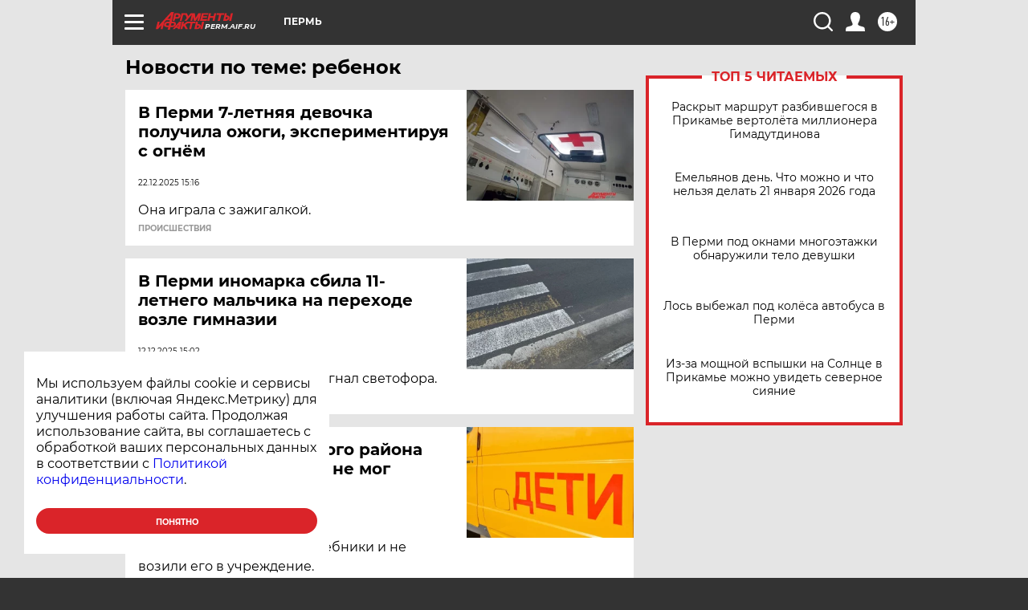

--- FILE ---
content_type: text/html
request_url: https://tns-counter.ru/nc01a**R%3Eundefined*aif_ru/ru/UTF-8/tmsec=aif_ru/615745013***
body_size: -72
content:
57F5770869703816X1768962070:57F5770869703816X1768962070